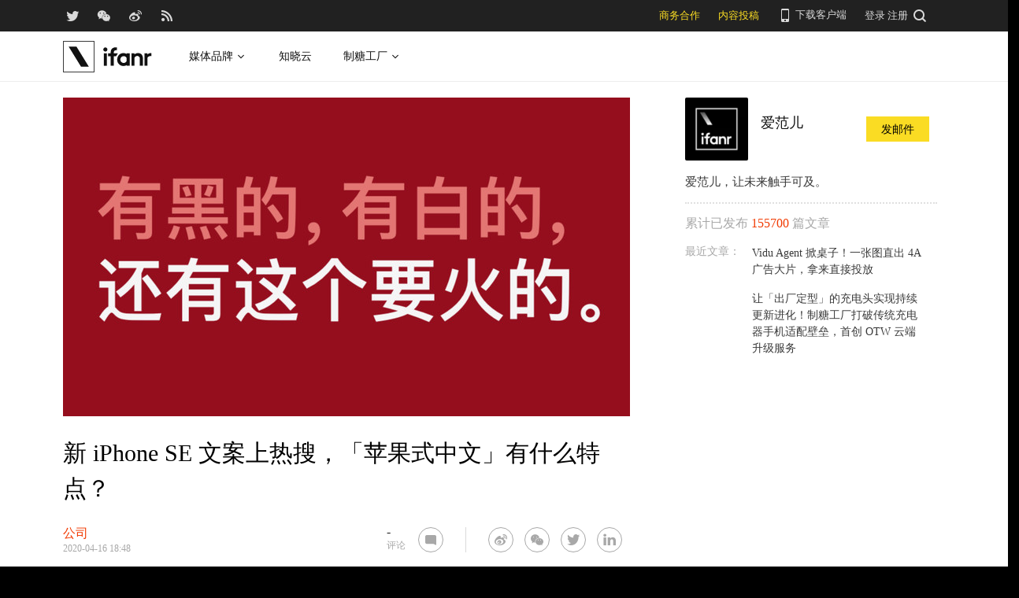

--- FILE ---
content_type: text/html; charset=UTF-8
request_url: https://www.ifanr.com/1328399
body_size: 16394
content:
<!DOCTYPE html>
<html lang="zh-CN">
<head>
  <meta charset="UTF-8">
  <meta property="og:site_name" content="爱范儿" />
<meta property="og:type" content="article" />
<meta property="og:url" content="https://www.ifanr.com/1328399" />
<meta property="og:title" content="新 iPhone SE 文案上热搜，「苹果式中文」有什么特点？" />
<meta property="og:image" content="https://s3.ifanr.com/wp-content/uploads/2020/04/1-13.jpg" />
<meta name="weibo: article:create_at" content="2020-04-16 18:48:31" />
<meta name="weibo: article:update_at" content="2020-04-20 11:21:49" />
  <meta name="MSSmartTagsPreventParsing" content="true" />
  <meta http-equiv="imagetoolbar" content="no" />
  <meta name="robots" content="all" />
  <meta name="viewport" content="width=device-width, initial-scale=1.0, user-scalable=yes"/>
  <title> 新 iPhone SE 文案上热搜，「苹果式中文」有什么特点？ | 爱范儿 </title>
  <link rel="shortcut icon" href="https://images.ifanr.cn/wp-content/themes/ifanr-5.0-pc/static/images/favicon.ico" />
  <link rel="dns-prefetch" href="//7tn0u2fl3q-dsn.algolia.net/">
  <link rel="dns-prefetch" href="//at.alicdn.com/">
  <link rel="dns-prefetch" href="//cdn.ifanr.cn/">
  <link rel="dns-prefetch" href="//images.ifanr.cn/">
  <link rel="dns-prefetch" href="//s3.ifanr.com/">
  <link rel="dns-prefetch" href="//sso.ifanr.com/">
  <meta name="theme-color" content="#000">
    <meta property="og:site_name" content="爱范儿" />
  <meta property="og:type" content="article" />
      <meta property="og:url" content="https://www.ifanr.com" />
      <script type="application/ld+json">
  {
    "@context": "http://schema.org",
    "@type": "Article",
    "headline":"这一次，不再翻车。",
    "mainEntityOfPage": {
      "@type": "WebPage",
      "@id": "https://www.ifanr.com/1328399"
    },
    "image": "https://s3.ifanr.com/wp-content/uploads/2020/04/1-13.jpg",
    "datePublished": "2020-04-16 18:48:31",
    "dateModified":"2020-04-20 11:21:49",
    "author": {
      "@type": "Person",
      "name":"爱范儿"
    },
     "publisher": {
      "@type": "Organization",
      "name": "ifanr",
      "logo": {
        "@type": "ImageObject",
        "url": "https://dl.ifanr.cn/ifanr/ifanr-logo.jpg"
      }
    },
    "description": "这一次，不再翻车。"
  }
  </script>

  
<!-- BEGIN Metadata added by Add-Meta-Tags WordPress plugin -->
<meta name="description" content="这一次，不再翻车。" />
<meta name="keywords" content="ifanr, 爱范儿, 公司, 苹果文案" />
<meta property="og:site_name" content="爱范儿" />
<meta property="og:type" content="article" />
<meta property="og:title" content="新 iPhone SE 文案上热搜，「苹果式中文」有什么特点？" />
<meta property="og:url" content="https://www.ifanr.com/1328399" />
<meta property="og:description" content="这一次，不再翻车。" />
<meta property="og:locale" content="zh_CN" />
<meta property="og:updated_time" content="2020-04-20T11:21:49+00:00" />
<meta property="og:image" content="https://s3.ifanr.com/wp-content/uploads/2020/04/1-13.jpg" />
<meta property="og:image:secure_url" content="https://s3.ifanr.com/wp-content/uploads/2020/04/1-13.jpg" />
<meta property="og:image:width" content="1200" />
<meta property="og:image:height" content="675" />
<meta property="og:image:type" content="image/jpeg" />
<meta property="article:published_time" content="2020-04-16T18:48:31+00:00" />
<meta property="article:modified_time" content="2020-04-20T11:21:49+00:00" />
<meta property="article:author" content="https://www.ifanr.com/author/ifanr" />
<meta property="article:publisher" content="https://www.ifanr.com/" />
<meta property="article:section" content="公司" />
<meta property="article:tag" content="ifanr" />
<meta property="article:tag" content="爱范儿" />
<meta property="article:tag" content="公司" />
<meta property="article:tag" content="苹果文案" />
<meta name="twitter:card" content="summary_large_image" />
<meta name="twitter:site" content="@ifanr" />
<meta name="twitter:title" content="新 iPhone SE 文案上热搜，「苹果式中文」有什么特点？" />
<meta name="twitter:description" content="这一次，不再翻车。" />
<meta name="twitter:image:src" content="https://s3.ifanr.com/wp-content/uploads/2020/04/1-13.jpg" />
<meta name="twitter:image:width" content="1200" />
<meta name="twitter:image:height" content="675" />
<!-- END Metadata added by Add-Meta-Tags WordPress plugin -->

<link rel='dns-prefetch' href='//images.ifanr.cn' />
<link rel='dns-prefetch' href='//s.w.org' />
<link rel='dns-prefetch' href='//s3.ifanr.com' />
<link rel='stylesheet' id='videojs-css'  href='https://images.ifanr.cn/wp-content/plugins/more-editor-style/editor-function-button-style.css?ver=4.9.9' type='text/css' media='all' />
<link rel='stylesheet' id='doge-style-css'  href='//images.ifanr.cn/wp-content/themes/ifanr-5.0-pc/static/dist/app-85e04f4bc4.min.css?ver=4.9.9' type='text/css' media='all' />
<link rel='stylesheet' id='widgetbuzz-css'  href='//images.ifanr.cn/wp-content/plugins/ifanr-widget-buzz/dist/build/buzz.auto_create_ts_1446046962.css?ver=4.9.9' type='text/css' media='all' />
<link rel='https://api.w.org/' href='https://www.ifanr.com/wp-json/' />
<link rel="EditURI" type="application/rsd+xml" title="RSD" href="https://www.ifanr.com/xmlrpc.php?rsd" />
<link rel="wlwmanifest" type="application/wlwmanifest+xml" href="https://images.ifanr.cn/wp-includes/wlwmanifest.xml" /> 
<link rel='prev' title='OPPO Ace 2 是如何练就赛事级手感的？' href='https://www.ifanr.com/1328278' />
<link rel='next' title='一加 8 Pro 评测：好屏幕是会看上瘾的' href='https://www.ifanr.com/1328190' />
<link rel="canonical" href="https://www.ifanr.com/1328399" />
<link rel="alternate" type="application/json+oembed" href="https://www.ifanr.com/wp-json/oembed/1.0/embed?url=https%3A%2F%2Fwww.ifanr.com%2F1328399" />
<link rel="alternate" type="text/xml+oembed" href="https://www.ifanr.com/wp-json/oembed/1.0/embed?url=https%3A%2F%2Fwww.ifanr.com%2F1328399&#038;format=xml" />
<script type="f620bfbc3e4415a3cf189f86-text/javascript">
/* Try to get out of frames! */
var isAppsoWebsite = /^https?:\/\/(www\.)?ifanr\.com\/app\/?/.test(document.location.href);
if (window.top != window.self && !isAppsoWebsite) {
  window.top.location = self.location.href;
}

var ga = ga || function() {(ga.q = ga.q || []).push(arguments)};

var STATIC_URL = "https://images.ifanr.cn/wp-content/themes/ifanr-5.0-pc/static/";
var POST_DEFAULT_THUMBNAIL_SMALL = "https://images.ifanr.cn/wp-content/themes/ifanr-5.0-pc/static/images/ifanr/article-default-thumbnail-small.jpg";
var POST_DEFAULT_THUMBNAIL_MIDDLE = "https://images.ifanr.cn/wp-content/themes/ifanr-5.0-pc/static/images/ifanr/article-default-thumbnail-middle.jpg";
var IMG_LARGE = "720",
    IMG_MEDIUM = "320",
    IMG_SMALL = "260",
    IMG_XSMALL = "100";
</script>
  

  <script type="f620bfbc3e4415a3cf189f86-text/javascript">
    USER = {};
    USER.SSO_URL_MYACCOUNT = 'https://sso.ifanr.com/myaccount/';
    USER.SSO_URL_LOGIN = 'https://sso.ifanr.com/embed/login/' + '?referer=' + location.origin;
    USER.SSO_URL_REGISTER = 'https://sso.ifanr.com/embed/login/#register' + '?referer=' + location.origin;
    USER.SSO_URL_LOGOUT = '';
    USER.SSO_USER_ACTIVITY = 'https://sso.ifanr.com/myactivity/';

    IFR = {};
    IFR.apiUrl = '/api/v3.0/';
    IFR.staticUrl = "https://images.ifanr.cn/wp-content/themes/ifanr-5.0-pc/static/"
    IFR.slideNum = 3;
    IFR.apiNonce = {
      appkey: 'lI5287M8UyxBI98U2YKq',
      timestamp: '1768811561',
      sign: '4ebc83d0d7b6ccfa74667d4a30b91918'
    };
    IFR.ssoHost = 'https://sso.ifanr.com/';

    IFR.COLLECTION_LOAD_MORE_URL = '';

      </script>

  

</head>

<body class="post-template-default single single-post postid-1328399 single-format-standard" data-component="TextClamp">
  <div class="page-body">

        <div id="progress-bar"><div class="white"></div><div class="red"></div></div>

    <div class="sidebar-drawer-menu-overlay js-drawer-menu-overlay--hide"
    data-component="DrawerMenuOverlay">
  <div class="sidebar-drawer-menu">
    <header class="sidebar-drawer-menu__title menu-wrap-seprator">分类</header>
    <div class="menu-wrap">
      <ul>
                <li class="menu-wrap__item menu-wrap-seprator"><a href="https://www.ifanr.com/category/aigc">AIGC</a></li>
                <li class="menu-wrap__item menu-wrap-seprator"><a href="https://www.ifanr.com/category/cartoon-saloon">Cartoon Saloon</a></li>
                <li class="menu-wrap__item menu-wrap-seprator"><a href="https://www.ifanr.com/category/ces2018">CES 2018</a></li>
                <li class="menu-wrap__item menu-wrap-seprator"><a href="https://www.ifanr.com/category/cesaisa">CES Asia</a></li>
                <li class="menu-wrap__item menu-wrap-seprator"><a href="https://www.ifanr.com/category/ces2019">CES2019</a></li>
                <li class="menu-wrap__item menu-wrap-seprator"><a href="https://www.ifanr.com/category/ifanq">ifanQ</a></li>
                <li class="menu-wrap__item menu-wrap-seprator"><a href="https://www.ifanr.com/category/top-rank">ifanRank</a></li>
                <li class="menu-wrap__item menu-wrap-seprator"><a href="https://www.ifanr.com/category/ifanrank">ifanrank</a></li>
                <li class="menu-wrap__item menu-wrap-seprator"><a href="https://www.ifanr.com/category/top-rank/ifanrank-top-rank">ifanRank</a></li>
                <li class="menu-wrap__item menu-wrap-seprator"><a href="https://www.ifanr.com/category/ifanrank-2018">ifanRank 2018</a></li>
                <li class="menu-wrap__item menu-wrap-seprator"><a href="https://www.ifanr.com/category/mindtalk">MindTalk</a></li>
                <li class="menu-wrap__item menu-wrap-seprator"><a href="https://www.ifanr.com/category/mwc-2018">MWC 2018</a></li>
                <li class="menu-wrap__item menu-wrap-seprator"><a href="https://www.ifanr.com/category/interviews">专访</a></li>
                <li class="menu-wrap__item menu-wrap-seprator"><a href="https://www.ifanr.com/category/product">产品</a></li>
                <li class="menu-wrap__item menu-wrap-seprator"><a href="https://www.ifanr.com/category/people">人物</a></li>
                <li class="menu-wrap__item menu-wrap-seprator"><a href="https://www.ifanr.com/category/business">公司</a></li>
                <li class="menu-wrap__item menu-wrap-seprator"><a href="https://www.ifanr.com/category/candysign">制糖工厂</a></li>
                <li class="menu-wrap__item menu-wrap-seprator"><a href="https://www.ifanr.com/category/%e5%95%86%e4%b8%9a">商业</a></li>
                <li class="menu-wrap__item menu-wrap-seprator"><a href="https://www.ifanr.com/category/%e5%9b%be%e8%ae%b0">图记</a></li>
                <li class="menu-wrap__item menu-wrap-seprator"><a href="https://www.ifanr.com/category/%e5%a5%bd%e8%8e%b1%e5%9d%9e">好莱坞</a></li>
                <li class="menu-wrap__item menu-wrap-seprator"><a href="https://www.ifanr.com/category/%e5%b0%8f%e7%a8%8b%e5%ba%8f">小程序</a></li>
                <li class="menu-wrap__item menu-wrap-seprator"><a href="https://www.ifanr.com/category/%e5%b9%bf%e5%91%8a">广告</a></li>
                <li class="menu-wrap__item menu-wrap-seprator"><a href="https://www.ifanr.com/category/%e6%96%87%e5%a8%b1">文娱</a></li>
                <li class="menu-wrap__item menu-wrap-seprator"><a href="https://www.ifanr.com/category/innovation">新创</a></li>
                <li class="menu-wrap__item menu-wrap-seprator"><a href="https://www.ifanr.com/category/%e6%96%b0%e6%b6%88%e8%b4%b9">新消费</a></li>
                <li class="menu-wrap__item menu-wrap-seprator"><a href="https://www.ifanr.com/category/ifanrnews">早报</a></li>
                <li class="menu-wrap__item menu-wrap-seprator"><a href="https://www.ifanr.com/category/evaluation">模范评测</a></li>
                <li class="menu-wrap__item menu-wrap-seprator"><a href="https://www.ifanr.com/category/%e6%b1%bd%e8%bd%a6">汽车</a></li>
                <li class="menu-wrap__item menu-wrap-seprator"><a href="https://www.ifanr.com/category/game-special">游戏</a></li>
                <li class="menu-wrap__item menu-wrap-seprator"><a href="https://www.ifanr.com/category/ifanr">爱范儿</a></li>
                <li class="menu-wrap__item menu-wrap-seprator"><a href="https://www.ifanr.com/category/special">特稿</a></li>
                <li class="menu-wrap__item menu-wrap-seprator"><a href="https://www.ifanr.com/category/life">生活</a></li>
                <li class="menu-wrap__item menu-wrap-seprator"><a href="https://www.ifanr.com/category/%e7%a1%ac%e4%bb%b6">硬件</a></li>
                <li class="menu-wrap__item menu-wrap-seprator"><a href="https://www.ifanr.com/category/tangzhi">糖纸</a></li>
                <li class="menu-wrap__item menu-wrap-seprator"><a href="https://www.ifanr.com/category/tangzhi-evaluation">糖纸众测</a></li>
                <li class="menu-wrap__item menu-wrap-seprator"><a href="https://www.ifanr.com/category/%e8%8c%83%e8%af%84">范评</a></li>
                <li class="menu-wrap__item menu-wrap-seprator"><a href="https://www.ifanr.com/category/intelligentcar">董车会</a></li>
                <li class="menu-wrap__item menu-wrap-seprator"><a href="https://www.ifanr.com/video">视频</a></li>
                <li class="menu-wrap__item menu-wrap-seprator"><a href="https://www.ifanr.com/category/%e8%ae%be%e8%ae%a1">设计</a></li>
                <li class="menu-wrap__item menu-wrap-seprator"><a href="https://www.ifanr.com/category/review">评测</a></li>
                <li class="menu-wrap__item menu-wrap-seprator"><a href="https://www.ifanr.com/category/%e8%bd%af%e4%bb%b6">软件</a></li>
                <li class="menu-wrap__item menu-wrap-seprator"><a href="https://www.ifanr.com/category/future">近未来</a></li>
              </ul>
            <div class="special-section">
              </div>
    </div>
  </div>
</div>
          <header class="c-global-header" data-component="Navbar" role="navigation" aria-label="网站导航">
      <div class="c-header-sns" data-component="UserPanel">
  <div class="c-header-sns__wrapper">
    <div class="c-header-sns__icons">
      <a class="ifanrx ifanrx-twitter1"
         href="https://x.com/ifanr"
         aria-label="爱范儿官方 Twitter"
         ga-bind="click" ga-action="Clicktwitter" ga-category="ArticlePage_Topbar" ga-label="TwitterButton"></a>
      <a class="ifanrx ifanrx-wechat1"
         href="https://www.ifanr.com/weixin"
         aria-label="爱范儿官方微信"
         ga-bind="click" ga-action="ClickWeChat" ga-category="ArticlePage_Topbar" ga-label="WeChatButton"></a>
      <a class="ifanrx ifanrx-weibo1"
         href="http://weibo.com/ifanr"
         aria-label="爱范儿官方微博"
         ga-bind="click" ga-action="ClickWeibo" ga-category="ArticlePage_Topbar" ga-label="WeiboButton"></a>
      <a class="ifanrx ifanrx-rss1"
         href="https://www.ifanr.com/feed"
         aria-label="爱范儿 RSS"
         ga-bind="click" ga-action="ClicktRss" ga-category="ArticlePage_Topbar" ga-label="RssButton"></a>
    </div>
    <div class="c-header-sns__about">
      <a class="c-header-navbar__cooperation" href="https://www.ifanr.com/adinfo" ga-category="ArticlePage_Topbar"
         ga-bind="click" ga-category="Bar" ga-action="Cooperation">商务合作</a>
      <a class="c-header-navbar__report" href="https://www.ifanr.com/about/contribute/" ga-category="ArticlePage_Topbar"
         ga-bind="click" ga-category="Bar" ga-action="Report">内容投稿</a>
      <div class="c-header-sns__about--hover" href="javascript:;">
        <a href="/ifanr-app-download/" target="_blank" ga-category="ArticlePage_Topbar" ga-bind="click">
          <i class="ifanrx ifanrx-phone icon-phone"></i>
          下载客户端
        </a>
        <div class="c-download-client o-navbar-tooltip" ga-bind="hover" ga-action="" ga-category="ArticlePage_Topbar">
          <img src="https://images.ifanr.cn/wp-content/themes/ifanr-5.0-pc/static/images/ifanr-app.png" alt="下载客户端">
          <div class="o-navbar-tooltip__spliter"></div>
          <img src="https://images.ifanr.cn/wp-content/themes/ifanr-5.0-pc/static/images/ifanr/ifanr-nav-logo.svg" alt="爱范儿 logo">
        </div>
      </div>
      <ul class="c-global-navbar__user c-user-bar" data-component="SSOUser">
        <li class="js-navbar-user-unauthenticated c-user-bar__unauthenticated">
          <div class="c-global-navbar-login js-button-login" ga-bind="click" ga-category="Login" ga-action="ClickLogin"
             ga-label="LoginButton" role="link" aria-label="登录">登录</div>
        </li>
        <li class="js-navbar-user-unauthenticated c-user-bar__unauthenticated">
          <div class="c-global-navbar-login js-button-register" ga-bind="click" ga-category="ArticlePage_Topbar"
             ga-action="ToSign-up" ga-label="Sign-upButton" role="link" aria-label="注册">注册</div>
        </li>
        <li class="js-navbar-user-authenticated c-user-bar__authenticated is-hidden">
          <img class="js-user-avatar c-user-bar__avatar" src="" ga-bind="click" ga-category="ArticlePage_Topbar"
               ga-action="Profile" ga-label="enter">
        </li>
        <div class="user-panel hidden">
  <div class="user-card">
    <div class="user-info">
      <img class="user-info__avatar" src="#" alt="" ga-bind="click" ga-category="Head" ga-action="Profile" ga-label="avator">
      <div class="user-info__nickname-email">
        <span class="user-info__nickname"></span>
        <span class="user-info__email"></span>
      </div>
      <a href="https://sso.ifanr.com/myaccount/" target="_blank" class="cover-block">
      
      </a>
    </div>
    <ul class="user-nav">
      <li><a href="https://sso.ifanr.com/myactivity/" ga-bind="click" ga-category="Head" ga-action="Profile" ga-label="myrecent" target="_blank">我的动态</a></li>
      <li><a href="https://sso.ifanr.com/mymessage/" ga-bind="click" ga-category="Head" ga-action="Profile" ga-label="notice" target="_blank">消息中心<span class="notification-count"></span></a></li>
      <li><a href="https://sso.ifanr.com/mycollection/" ga-bind="click" ga-category="Head" ga-action="Profile" ga-label="mycollection" target="_blank">我的收藏</a></li>
      <li><a href="https://sso.ifanr.com/myaccount/" ga-bind="click" ga-category="Head" ga-action="Profile" ga-label="mysetting" target="_blank">账户设置</a></li>
    </ul>
    <a href="https://sso.ifanr.com/logout/" class="user-card__logout-link" ga-bind="click" ga-category="Head" ga-action="Profile" ga-label="logout">退出登录</a>
  </div>
</div>      </ul>
      <div class="c-header-navbar__search">
        <a href="javascript:;" aria-label="搜索">
          <i class="js-navbar-search-btn ifanrx ifanrx-search" ga-bind="click" ga-category="ArticlePage_Topbar"
             ga-action="search" ga-label="searchbutton"></i>
        </a>
      </div>
    </div>
  </div>
</div>

  
      <div class="c-header-navbar c-header-navbar__white" data-component="Navbar">
  <div class="c-header-navbar__content" role="navigation" aria-label="网站导航">
    <div class="c-header-navbar－content__left">
      <a href="https://www.ifanr.com/" ga-bind="click" ga-category="ArticlePage_Header" ga-action="Clickifanr" ga-label="ifanr Button" aria-label="返回首页">
        <img class="c-header-navbar__logo" src="https://images.ifanr.cn/wp-content/themes/ifanr-5.0-pc/static/images/ifanr/ifanr-white-logo.svg" alt="爱范儿 LOGO">
      </a>
      <ul class="c-header-navigation">
        <li class="c-header-navigation__item" style="cursor: default">
          媒体品牌
          <img class="c-header-navigation__item-arrow" src="https://images.ifanr.cn/wp-content/themes/ifanr-5.0-pc/static/images/navbar-arrow-dark.svg" />
          <div class="c-header-navigation__item-panel-box" style="width: 1120px; left: -160px">
            <div class="c-header-navigation__item-panel">
              <div class="c-qrcode-box">
                <img class="c-qrcode-box__img" src="https://images.ifanr.cn/wp-content/themes/ifanr-5.0-pc/static/images/qrcode/ifanr.png" />
                <div class="c-qrcode-box__brand">爱范儿</div>
                <div class="c-qrcode-box__description">关注明日产品的数字潮牌</div>
              </div>
              <div class="c-qrcode-box">
                <img class="c-qrcode-box__img" src="https://images.ifanr.cn/wp-content/themes/ifanr-5.0-pc/static/images/qrcode/appso.png" />
                <div class="c-qrcode-box__brand">APPSO</div>
                <div class="c-qrcode-box__description">先进工具，先知先行，AIGC 的灵感指南</div>
              </div>
              <div class="c-qrcode-box">
                <img class="c-qrcode-box__img" src="https://images.ifanr.cn/wp-content/themes/ifanr-5.0-pc/static/images/qrcode/dongchehui.png" />
                <div class="c-qrcode-box__brand">董车会</div>
                <div class="c-qrcode-box__description">造车新时代，明日出行家</div>
              </div>
              <div class="c-qrcode-box">
                <img class="c-qrcode-box__img" src="https://images.ifanr.cn/wp-content/themes/ifanr-5.0-pc/static/images/qrcode/coolbuy.png" />
                <div class="c-qrcode-box__brand">玩物志</div>
                <div class="c-qrcode-box__description">探索城市新生活方式，做你的明日生活指南</div>
              </div>
            </div>
          </div>
        </li>
        <li class="c-header-navigation__item">
          <a href="https://cloud.minapp.com/?utm_source=ifanr&utm_medium=navigation" target="_blank" ga-bind="click" ga-category="MainPage_Header" ga-action="ClickCloudminapp" ga-label="CloudMinapp Button">知晓云</a>
        </li>
        <li class="c-header-navigation__item" style="cursor: default">
          制糖工厂
          <img class="c-header-navigation__item-arrow" src="https://images.ifanr.cn/wp-content/themes/ifanr-5.0-pc/static/images/navbar-arrow-dark.svg" />
          <div class="c-header-navigation__item-panel-box" style="width: 374px; left: -20px">
            <div class="c-header-navigation__item-panel" style="bottom: 45px">
              <div class="c-candysign-box">
                <div>
                  <img class="c-candysign-box__logo" src="https://images.ifanr.cn/wp-content/themes/ifanr-5.0-pc/static/images/navbar-candysign-logo.svg" />
                  <span>扫描小程序码，了解更多</span>
                  <img class="c-candysign-box__arrow" src="https://images.ifanr.cn/wp-content/themes/ifanr-5.0-pc/static/images/navbar-candysign-arrow.svg" />
                </div>
                <img class="c-candysign-box__qrcode" src="https://images.ifanr.cn/wp-content/themes/ifanr-5.0-pc/static/images/qrcode/candysign.png" />
              </div>
            </div>
          </div>
        </li>
      </ul>
    </div>
  </div>
</div>
  
  <div class="c-content-search c-content-search_modal" data-component="Search" role="search" aria-label="搜索">
  <div class="c-content-search__input">
    <i class="c-content-search__close ifanrx ifanrx-guanbi-sousuolan js-search-close-btn"></i>
    <input class="js-modal-search-input" type="input" name="" placeholder="请输入关键字" data-query="">
    <i class="c-content-search__search ifanrx ifanrx-sousuo-sousuolan js-modal-search-btn" href=""></i>
  </div>
  <div class="clearfix c-content-search__empty-box is-hidden js-search-empty">
    <div class="c-content-hot__search">
      <div class="c-content-hot__label">热门搜索</div>
        <ul class="c-header-search__hot-word">
        </ul>
    </div>
      </div>
  <div class="c-content-search__result js-search-result is-hidden" role="list" aria-label="搜索结果">
      <p class="c-content-search-result__title">为您查询到 <span class="js-search-result-count"></span> 篇文章</p>
      <ul class="js-search-result-list"></ul>
      <button class="c-search-load-more js-search-load-more">加载更多</button>
  </div>
  <div class="c-content-search__loading js-search-loading"></div>
</div></header>    
      <div class="o-single-wrapper ">
    <div class="o-single" data-category="公司">
      <div class="o-single-content" id="article-content-wrapper">
        <div class="o-single-content__body o-single-content__body--main">
                    <div id="article-header" class="o-single-content__header">
            <img src="https://s3.ifanr.com/wp-content/uploads/2020/04/1-13.jpg!720" alt="" width="100%">
          </div>
                    <div class="o-single-content__body c-single-normal__header" id="content-meta-header">
            <div class="o-single-normal-content">
              <h1 class="c-single-normal__title">新 iPhone SE 文案上热搜，「苹果式中文」有什么特点？</h1>
            </div>
          </div>
          <div class="o-single-content__body__content">
              <div id="ArticleContentMeta" data-component="ArticleContentMeta">
  <div class="c-meta-share__left">
    <div class="c-article-header-meta" role="group" aria-label="文章信息">
      <a class="text-link" href="https://www.ifanr.com/category/business" ga-bind="click" ga-action="ClickCategory" ga-category="ArticlePage_Category" ga-label="ArticlePage_CategoryButton" target="_blank" aria-label="文章分类">
        <p class="c-article-header-meta__category">公司</p>
      </a>
      <p class="c-article-header-meta__time"
         data-timestamp="1587034111" aria-label="发布时间">2020-04-16 18:48</p>
    </div>
  </div>
  <div class="c-meta-share__right">
    <aside>
      <div class="c-article-count" data-post-id="1328399"><p class="js-placeholder-comments-counter"> - </p> 评论</div>
      <div
          class="c-social-bar c-social-bar--horizontal c-social-bar--circle c-social-bar--sqaured c-single-video-share-bar__medias"
          data-component="SocialBar"
          data-post-id="1328399">
        <button class="c-social-bar__icon c-social-bar__icon--comment js-goto-comments" aria-label="查看评论"></button>

        <div class="social-bar--horizontal_divider"></div>

        <a class="c-social-bar__icon c-social-bar__icon--weibo" ga-bind="click" ga-category="SharePage_Top" ga-action="ClickShareLinkButton" ga-label="T_WeiboButton"
           href="http://v.t.sina.com.cn/share/share.php?url=https://www.ifanr.com/1328399&title=新 iPhone SE 文案上热搜，「苹果式中文」有什么特点？" target="_blank" rel="nofollow noopener noreferrer" aria-label="分享到微博"></a>
        <div class="c-social-bar__icon c-social-bar__icon--wechat" ga-bind="hover" ga-category="SharePage_Top" ga-action="ClickShareLinkButton" ga-label="T_WechatButton">
          <div class="c-social-bar__icon--wechat__qrcode c-popup-qrcode">
            <div class="c-popup-qrcode__title">分享到微信</div>
            <div class="js-qrcode" data-qrcode-class="c-popup-qrcode__image"></div>
            <div class="c-popup-qrcode__hint">使用微信扫码将网页分享到微信</div>
          </div>
        </div>
        <a class="c-social-bar__icon c-social-bar__icon--twitter" ga-bind="click" ga-category="SharePage_Top" ga-action="ClickShareLinkButton" ga-label="T_TwitterButton"
           href="https://twitter.com/intent/tweet?button_hashtag=ifanr&text=新 iPhone SE 文案上热搜，「苹果式中文」有什么特点？&url=https://www.ifanr.com/1328399"
           target="_blank" rel="nofollow noopener noreferrer" aria-label="分享到 Twitter"></a>
        <a class="c-social-bar__icon c-social-bar__icon--linkedin" ga-bind="click" ga-category="SharePage_Top" ga-action="ClickShareLinkButton" ga-label="T_LinkedinButton"
           href="https://www.linkedin.com/shareArticle?title=新 iPhone SE 文案上热搜，「苹果式中文」有什么特点？&url=https://www.ifanr.com/1328399&summary=&source=ifanr"
           target="_blank" rel="nofollow noopener noreferrer" aria-label="分享到 LinkedIn"></a>
      </div>
    </aside>
  </div>
</div>
          </div>
            
<article class="o-single-content__body__content c-article-content s-single-article js-article">
  
<div class="editor-head-quote">
<p><a href="https://mp.weixin.qq.com/s/3kUumcOlmhUUXjm9r-qGyw">本文</a>来自微信公众号「做書」（ID：zuoshu2013），作者恶童，原标题《「苹果式中文」变 low 了吗？》，爱范儿经授权发布。</p>
</div>
<p>昨晚，万众期待的二代iPhone SE终于如期而至，除了3299的「低价」、官网惊现《我和我的祖国》的「求生欲」以外，最受热议的当属接地气的产品文案，#新iPhoneSE文案# 甚至登上了微博热搜。</p>
<p>不再是「让妈妈开心，开了又开」这样自说自话的「苹果式中文」，而是「咱们这颗芯，与iPhone 11 Pro大哥平起平坐」这样如话家常的亲民口语。</p>
<p><img src="https://media.ifanrusercontent.com/user_files/wpdata/images/71/fc/71fcb3645b65f225a9b7917620830b864fd4d9cf-226a4b5adf1381dcf7bf5e96524dcdc2f93008b9.png" /></p>
<p>针对这样的前后落差，有人调侃「难道3299就不配动用苹果的百万文案吗？」，还有人形象地把这条文案形容为「就像北方大学男生宿舍里爱讲笑话的男同学一样。」</p>
<p>实际上，苹果在文案中放下身段，紧追网络流行语，比国产厂商更加毫无顾忌地使用「你懂的」、「自己体会一下」、「确认过眼神」已经非止一次了。</p>
<p>在「大快所有人心的大好事」这样的「苹果式中文」之外，把流行语大大方方搬到官网上，用跟用户谈心的方式展示产品卖点，已经成了苹果文案的另一大特色。</p>
<p>相比之下，虽然在微博上已经和网民打成一片，发布会上鬼畜段子满天飞，但国产厂商在官网上还是不能放下技术专家的架子，完全放飞自我。</p>
<p>「苹果式中文」之所以会成为众人争相调侃、模仿的对象，之所以会有这样「不好好说人话」的糟糕文案，很大程度上是戴着「翻译体」镣铐跳舞的结果。</p>
<p>如何巧妙地把英文的双关、押韵、口吻「转换」成中文，对于汉语功底是个极大的挑战。</p>
<p><img src="https://media.ifanrusercontent.com/user_files/wpdata/images/6b/6a/6b6aa573193ed4a2922207350addee4f4b67b669-5e04736a38619fa47f7548cde385ae3d2eada5ad.jpg" /></p>
<p>在一次次的翻车之后，苹果不再强扭中文以迁就英文，有了更多本地化的表达。</p>
<p>以「咱们这颗芯，与iPhone 11 Pro大哥平起平坐」为例，它并不是对「iPhone 11 Pro called.It wants its chip back.」的忠实还原。因为，如果直译为「iPhone 11 Pro来电，想要回它的芯片」，则过于拟人化而不够直白明确，且并无英文短小精悍、俏皮幽默的风韵。</p>
<p>当然，也有部分骨灰级果粉认为一味迁就流行语的苹果变「low」了，基于对苹果品味的期待，他们认为中文文案理应有更高的格调，应该引领而非迎合。</p>
<p>这其中以Apple4us 作者李如一为代表，他甚至表示：苹果的中文别扭不是苹果的问题，是全体中国人的问题。语言属于人民，但如果人民每天「洗地」「背锅」乐此不疲，正式场合的公共语文又和优美端正绝缘，我们就没有立场怨 alien 写不出好中文。</p>
<p>其实，这一次除了「咱们与大哥平起平坐」这样接地气的文案外，「称心称手 超值入手」、「要光有光 要影有影」等文案依然是熟悉的「苹果味儿」。</p>
<p>为什么苹果的文案会在「过于接地气」和「不说人话」两端摇摆，而很难找到一个槽点更少的中间状态？这不仅是苹果、微软等跨国企业，也是大部分试图与用户沟通的公司的困境。</p>
<p>想一下那些大气空洞的地产广告，以及「加量不加价，只要998」这样的地摊式吆喝，就知道李佳琦能自创一套直播话术有多么难得。</p>
<p>近代以来，翻译文学曾为现代中文注入了许多新鲜血液，李健吾、傅雷、王道乾等翻译大家的文字，扩展了中文的表达弹性与可能性。</p>
<p>「苹果式中文」尽管槽点满满，但通过打破常规字词组合，对于重复、双关、顶真等修辞手法的「偏执狂」式实验，以及「把笠翁对韵玩坏的决心」，成功地创造了一种陌生感十足的语言风格，用以彰显品牌气质。</p>
<p>正如一位网友所说——苹果想传达的是：随意编排中文词语何止是没问题的，简直就是没问题的。</p>
<p><img src="https://media.ifanrusercontent.com/user_files/wpdata/images/2f/17/2f174533328da7c1330bf8af407d39527503deda-d691c352e32484cdd3079e28b344cdf8a5ffe40f.png" /></p>
<p>这样的文字实验翻车的可能性很高，「比大更大」、「大好消息」等神文案让人「真的笑，笑出声」。但也有类似「崭崭新」、「自我超越，再而三」这样让人眼前一亮的独创表达。</p>
<p>当然，苹果文案的「神翻车」究竟是本地化的失败，还是如一些果粉所说「以苹果文案人的专业水准，绝不是一时兴起，一定是细思后做出的风格选择」就不得而知了。</p>
<p>不过，作为文案来说，「苹果式中文」足够有辨识度和传播力，甚至还有很强的传染性，以至于成为部分国产厂商有意无意模仿的「标杆」。</p>
<p><img src="https://media.ifanrusercontent.com/user_files/wpdata/images/5c/84/5c84172267f20b917e5b0638ffe1b9e2297359a6-2aecb94c9161509eef0d579503abb5aa7c5753e3.png" /></p>
<p>比如OPPO的「夜色 照样出色」与华为的「拍暗 拍案叫绝」异曲同工，都深得苹果精髓。vivo的「全面大屏 大不一样」、「智慧美颜 懂美更懂你」也感觉似曾相识。</p>
<p>虽然这些厂商或许无意效仿苹果，但「内味儿」却已经被深深打上了苹果的标签。</p>
<p>在已经泛滥成灾的网络热词之外，这样努力在开拓中文的表达可能，用古典手法形容现代科技的尝试值得鼓励，虽然容易沦为油滑浮夸的文字游戏，虽然时常令人感到「违和」，但至少是对「语言快餐化」的一种抗衡。</p>

  </article>
<div id="article-content" class="o-single-content__body__content c-article-meta">
    <div id='tangzhi-card'></div>
    <div class="c-article-tags">
                    <a ga-bind="click" ga-action="ToLabelpage" ga-category="ArticlePage_Label" ga-label="LabelButton" href="https://www.ifanr.com/tags/%e8%8b%b9%e6%9e%9c%e6%96%87%e6%a1%88" class="c-article-tags__item">苹果文案</a>
            </div>
</div>          <div class="o-single-content__body__content">
              <div class="c-article-likes" data-component="ArticleLikes" data-post-id="1328399">
  <div class="c-article-share__button" ga-bind="hover" ga-action="HoverShareCard" ga-category="ArticlePage_Share" ga-label="ShareButton">
    <span class="c-article-share__button_word">分享</span>
    <i class="ifanrx ifanrx-dropdown"></i>
    <div class="c-article-share__card">
      <div class="c-article-share__card__left">
        <aside>
          <div class="c-social-bar c-social-bar--vertical c-social-bar--colored c-social-bar--sqaured"
               data-component="SocialBar"
               data-post-id="1328399">
            <a class="c-social-bar__icon c-social-bar__icon--weibo" target="_blank" ga-bind="click" ga-category="SharePage_Footer" ga-action="ClickShareLinkButton" ga-label="F_WeiboButton"
              href="http://v.t.sina.com.cn/share/share.php?url=https://www.ifanr.com/1328399&title=新 iPhone SE 文案上热搜，「苹果式中文」有什么特点？"
              aria-label="分享到微博">
              <span class="c-social-bar__icon_hint">分享到微博</span></a>
            <a class="c-social-bar__icon c-social-bar__icon--twitter" ga-bind="click" ga-category="SharePage_Footer" ga-action="ClickShareLinkButton" ga-label="F_TwitterButton"
              href="https://twitter.com/intent/tweet?button_hashtag=ifanr&text=新 iPhone SE 文案上热搜，「苹果式中文」有什么特点？&url=https://www.ifanr.com/1328399"
              aria-label="分享到 Twitter">
              <span class="c-social-bar__icon_hint">分享到Twitter</span></a>
            <a class="c-social-bar__icon c-social-bar__icon--linkedin" ga-bind="click" ga-category="SharePage_Footer" ga-action="ClickShareLinkButton" ga-label="F_LinkedinButton"
              href="https://www.linkedin.com/shareArticle?title=新 iPhone SE 文案上热搜，「苹果式中文」有什么特点？&url=https://www.ifanr.com/1328399&summary=&source=ifanr"
              aria-label="分享到 LinkedIn">
              <span class="c-social-bar__icon_hint">分享到LinkedIn</span></a>
          </div>
        </aside>
      </div>
      <div class="c-article-share__card__right">
        <div class="js-qrcode" data-qrcode-class="c-article-share-qrcode"></div>
        <div class="c-article-share-qrcode__hint">扫一扫分享到微信</div>
      </div>
    </div>
  </div>
  </div>
          </div>
            <div class="o-single-content__body__content">
  <div class="c-jiong c-jiong--block c-jiong-report">
  </div>
</div>
            <div class="o-single-content__body__content c-jiong-bottom">
    </div>          <div class="o-single-content__body__content">
              <div id="article-comments"
     class="c-article-comments "
     data-component="ArticleCommentsComponent"
     data-post-id="1328399">

    <div class="c-article-comments-item is-unauthenticated js-article-comments-post-field">
    <div class="c-article-comments-item__info">
      <form class="c-article-comments-form is-unauthenticated js-article-comments-post-form">
        <div class="c-article-comments-form__headline">
          <div class="c-article-comments-form__head">
            <nav class="c-article-comments__nav">
              <div class="c-card-category c-article-comments__headline js-placeholder-comments-text">全部评论 (<span class="js-placeholder-comments-counter">-</span>)</div>
              <span class="c-comment-label">
                <button class="is-active js-comments-sorting" data-comment-sort="rate">最热</button>
                <button class="js-comments-sorting" data-comment-sort="time">最新</button>
              </span>
            </nav>
          </div>
        </div>
        <div class="c-article-comments-form__textarea">
          <input  class="c-article-comments-form__input c-article-comments-form__user"
                  type="email"
                  name="author_email"
                  placeholder="你的邮箱*"
                  required
                  style="display: none;">
          <input  class="c-article-comments-form__input c-article-comments-form__user"
                  type="text"
                  name="author_name"
                  placeholder="你的昵称*"
                  required
                  style="display: none;">
          <div class='c-article-comments-form__input--textarea--box js-publish-comment-box'>
            <img  class="c-article-comments-form-left__avatar js-user-avatar"
              src="https://images.ifanr.cn/wp-content/themes/ifanr-5.0-pc/static/images/default-avatar.jpg"
              alt="">
            <textarea class="c-article-comments-form__input c-article-comments-form__input--textarea"
              name="content"
              placeholder=""
              disabled="true"
              aria-label="你的评论"></textarea>
            <div class="c-article-comments-form__placeholder"><a>登录</a>，参与讨论前请先登录</div>
          </div>
        </div>
        <div class="c-article-comments-form__bottom-wrap">
          <label class="c-article-comments-form__notifier" for="comment-email-notifier">
            <input type="checkbox" id="comment-email-notifier">收到回复邮件通知我</label>
          <button type="button" class="c-article-comments-form__submit js-submit-comment">发表评论</button>
          <div class="c-article-comments-form__toast js-submit-toast"><p>评论在审核通过后将对所有人可见</p></div>
        </div>

        <input type="hidden" name="post_id" value="1328399">
        <input type="hidden" name="author_source" value="web" />
        <input type="hidden" name="comment_mail_notify" value="0" />
        <input type="hidden" name="comment_weixin_notify" value="0" />
      </form>
    </div>
  </div>
    <div class="c-article-comments__hint js-comments-hint"> 正在加载中 </div>

  <div class="c-article-comments__body is-hidden js-comments-body">

    <ul class="c-article-comments__list js-comments-list">
          </ul>

    <div class="c-article-comments-item__load-more">

      <button class="c-article-comments__view-all js-comments-show-more">查看更多评论</button>
    </div>
  </div>
</div>
          </div>
          <div class=" o-single-content__body__content">
              <div class="footer-rec-posts" id="footerRecPosts" data-component="FooterRecPosts" data-post-id="1328399" role="banner" aria-label="推荐文章">
    <div class="inner-box" id="footer-articles-collection">
        <h3 class="footer-articles-title">推荐文章</h3>
            </div>
</div>          </div>
        </div>
      </div>
      <div class="o-single-aside">
        <div class="o-single-aside__body" data-start-at="#article-header" data-stop-at="#footer" data-sibling="#single-content-wrapper">
            <div class="o-widget c-card-author" role="complementary" aria-label="作者信息">
  <!--<h5 class="c-card-category">作者</h5>-->
  <div class="c-card c-card-author__info">
    <a ga-bind="click" ga-action="ClickToAuthor" ga-category="ArticlePage_sidebar" ga-label="AuthorButton" class="c-card-author__info__avatar" href="https://www.ifanr.com/author/ifanr" target="_blank" aria-label="作者主页"><div class="avatar" style="background-image: url(https://s3.ifanr.com/wp-content/uploads/2018/06/ifanr-logo.png!100)"></div></a>
    <div class="c-card-author__info__contacts">
      <a ga-bind="click" ga-action="ClicktAuthorE-mail" ga-category="ArticlePage_sidebar" ga-label="AuthorE-mailButton" class="c-card-author__contact" href="/cdn-cgi/l/email-protection#1f7e7b7276715f76797e716d317c7072" target="_blank">发邮件</a>
    </div>
    <a ga-bind="click" ga-action="ClickToAuthor" ga-category="ArticlePage_sidebar" ga-label="AuthorButton" class="c-card-author__wrapper" href="https://www.ifanr.com/author/ifanr" target="_blank">
      <p class="c-card-author__name">爱范儿</p>
            </a>
  </div>

  <div class="c-card c-card-author__intro">
    <p>爱范儿，让未来触手可及。</p>
  </div>
  <div class="c-card c-card-author__recent">
    <p class="c-card-author__total">累计已发布 <span class="c-card-author__number">155700</span> 篇文章 </p>
    <div class="c-card">
      <span class="c-card-author__recent__article_title ">最近文章：</span>
      <div class="c-card-author__recent__article">
                      <a ga-bind="click" ga-action="ReadAuthorRecentArticle" ga-category="ArticlePage_sidebar" ga-label="AuthorRecentArticle" href="https://www.ifanr.com/1648948" target="_blank">Vidu Agent 掀桌子！一张图直出 4A 广告大片，拿来直接投放</a>
                      <a ga-bind="click" ga-action="ReadAuthorRecentArticle" ga-category="ArticlePage_sidebar" ga-label="AuthorRecentArticle" href="https://www.ifanr.com/1641617" target="_blank">让「出厂定型」的充电头实现持续更新进化！制糖工厂打破传统充电器手机适配壁垒，首创 OTW 云端升级服务</a>
                </div>
    </div>

  </div>
</div>
<section class="column-widget js-current-column-widget" data-component="CurrentColumnWidget" data-post-id="1328399">
  <div class="widget-header">
    <h3><span>本篇来自栏目</span></h3>
  </div>
  <div class="js-column-inject-point">
      </div>
    <a ga-bind="click" ga-category="ArticlePage_sidebar" ga-action="ClickColumn" ga-label="SubscribeButton" class="column-widget-items__item u-block" href="https://www.ifanr.com/ifanr-app-download/" target="_blank">
    <div class="unlock-subscription" >解锁订阅模式，获得更多专属优质内容</div>
  </a>
</section>
        </div>
      </div>
    </div>
  </div>
    <div id="prevNextPostCard" role="navigation" aria-label="文章导航">
    <div ga-bind="click" ga-action="click" ga-category="Domain" ga-label="NextArticle" class="inner-box" style="background-image:url('https://s3.ifanr.com/wp-content/uploads/2020/04/DSC9527.jpg!320')" role="link" aria-label="下一篇：一加 8 Pro 评测：好屏幕是会看上瘾的">
    <a href="https://www.ifanr.com/1328190">
      <p><span class="prev-next-post-btn">下一篇</span><span class="ifr-relative-time">2020-04-16 20:03</span></p>
      <h3>一加 8 Pro 评测：好屏幕是会看上瘾的</h3>
    </a>
  </div>
      <div ga-bind="click" ga-action="click" ga-category="Domain" ga-label="FrontArticle" class="inner-box" style="background-image:url('https://s3.ifanr.com/wp-content/uploads/2020/04/DSC09125.jpg!320')" role="link" aria-label="上一篇：OPPO Ace 2 是如何练就赛事级手感的？">
    <a href="https://www.ifanr.com/1328278">
      <p><span class="prev-next-post-btn">上一篇</span><span class="ifr-relative-time">2020-04-16 18:30</span></p>
      <h3>OPPO Ace 2 是如何练就赛事级手感的？</h3>
    </a>
  </div>
  </div>

          <div class="u-clearfix footer-content"></div>
<div class="ifanr-footer" role="contentinfo" aria-label="网站页脚">
  <div class="c-footer" id="footer">
    <div class="o-wrapper">
      <div class="u-clearfix"></div>
      <div class="c-footer__logo">
      </div>
      <div class="c-footer__container">
        <div class="c-footer__navigation" role="navigation" aria-label="品牌信息导航">
          <div>爱范儿，关注明日产品的数字潮牌</div>
          <a href="https://www.ifanr.com" ga-bind="click" ga-category="Footer" ga-action="ClickIfanr"
             ga-label="ifanrButton">爱范儿</a>
          <a href="/app/" ga-bind="click" ga-category="Footer" ga-action="ClickAppSo" ga-label="AppSoButton">AppSo</a>
          <a href="/category/intelligentcar" ga-bind="click" ga-category="Footer" ga-action="ClickTime2Drive"
             ga-label="Time2DriveButton">董车会</a>
          <a href="https://minapp.com/miniapp/" target="_blank" ga-bind="click" ga-category="Footer"
             ga-action="ClickMinapp" ga-label="MinappButton">知晓程序</a>
        </div>
        <div class="c-footer__navigation c-footer-nav-aboutus" role="navigation" aria-label="关于爱范儿">
          <div>关于爱范儿</div>
          <a href="https://www.ifanr.com/about/our-team/" ga-bind="click" ga-category="Footer" ga-action="ClickAboutWe"
             ga-label="AboutWeButton">关于我们</a>
          <a href="https://www.ifanr.com/shequguize/" ga-bind="click" ga-category="Footer" ga-action="ClickCommunityRegulations"
             ga-label="CommunityRegulationsButton">社区规则</a>
          <a href="https://www.ifanr.com/privacypolicy/" ga-bind="click" ga-category="Footer" ga-action="ClickPrivacy-policy"
             ga-label="Privacy-policyButton">隐私策略</a>
          <a href="https://www.lagou.com/gongsi/j25623.html" target="_blank" ga-bind="click" ga-category="Footer" ga-action="ClickJoinus"
             ga-label="Join us Button">加入我们</a>
          <a href="https://www.ifanr.com/adinfo/" ga-bind="click" ga-category="Footer" ga-action="ClickCooperation"
             ga-label="CooperationButton">商务合作</a>
        </div>
        <div class="c-footer__navigation c-footer__navigation--inline-nav" role="region" aria-label="合作伙伴">
          <div>合作伙伴</div>
          <div class="c-footer-sponsors">
            <a href="https://cloud.minapp.com/" target="_blank" class="c-footer-sponsors_item" ga-bind="click"
               aria-label="爱范儿合作伙伴 知晓云"
               ga-category="Footer" ga-action="ClickCloudMinapp" ga-label="CloudMinappButton">
              <div class="c-footer-sponsors_zhixiaoyun"></div>
            </a>
            <a href="https://aws.amazon.com/what-is-cloud-computing" rel="nofollow noopener noreferrer" target="_blank"
               class="c-footer-sponsors_item"
               aria-label="爱范儿合作伙伴 Amazon"
               ga-bind="click" ga-category="Footer" ga-action="ClickAmazon" ga-label="AmazonButton">
              <div class="c-footer-sponsors_amazon"></div>
            </a>
          </div>
        </div>
        <div class="u-clearfix"></div>
        <div class="c-footer__copyright">
          <div class="c-footer__contacts c-contacts" role="list" aria-label="社交媒体">
            <a class="c-contacts__icon c-contacts__icon--weibo" href="https://weibo.com/u/1642720480?tabtype=feed" target="_blank"
               rel="nofollow noopener noreferrer" aria-label="爱范儿官方微博"></a>
            <a class="c-contacts__icon c-contacts__icon--twitter" href="https://x.com/ifanr"
               rel="nofollow noopener noreferrer" target="_blank" aria-label="爱范儿官方 Twitter"></a>
            <a class="c-contacts__icon c-contacts__icon--xiaohongshu" href="https://www.xiaohongshu.com/user/profile/60dc0bae000000002002d9fd"
               rel="nofollow noopener noreferrer" target="_blank" aria-label="爱范儿官方小红书"></a>
            <a class="c-contacts__icon c-contacts__icon--bilibili" href="https://space.bilibili.com/12351332?spm_id_from=333.337.0.0"
               rel="nofollow noopener noreferrer" target="_blank" aria-label="爱范儿官方哔哩哔哩"></a>
            <a class="c-contacts__icon c-contacts__icon--douyin" href="https://www.douyin.com/user/MS4wLjABAAAAZY-Gty7wfG99FzGnseJLC4SlcBpJOSXNOaaj6Fz9QwQ"
               rel="nofollow noopener noreferrer" target="_blank" aria-label="爱范儿官方抖音"></a>
            <a class="c-contacts__icon c-contacts__icon--toutiao" href="https://www.toutiao.com/c/user/token/MS4wLjABAAAAQkBPIHsXri8lTUIQNFb4uEaiM7YLWh-FdUCK7pb4FTg/?source=mine_profile"
               rel="nofollow noopener noreferrer" target="_blank" aria-label="爱范儿官方今日头条"></a>
            <a class="c-contacts__icon c-contacts__icon--baidubaijiahao" href="https://author.baidu.com/home?from=bjh_article&app_id=1543625795951172"
               rel="nofollow noopener noreferrer" target="_blank" aria-label="爱范儿官方百家号"></a>
            <a class="c-contacts__icon c-contacts__icon--youtube" href="https://www.youtube.com/@ifanrvideo6692"
               rel="nofollow noopener noreferrer" target="_blank" aria-label="爱范儿官方 Youtube"></a>
          </div>
          <div class="u-text-right">
            <a href="http://beian.miit.gov.cn" target="_blank"
              rel="nofollow noopener noreferrer" class="js-beian">粤ICP备18066688号-2</a>
            <a href="http://www.beian.gov.cn/portal/registerSystemInfo?recordcode=44010602006618"
              rel="nofollow noopener noreferrer" target="_blank" class="row2 js-gongwanganbei"><i></i>粤公网安备44010602006618号</a>
          </div>

          <div class="u-text">
            <p class="u-text-left">版权所有 &copy; <span class="js-company">广州利沃致远投资管理合伙企业（有限合伙）</span> 2008 - 2023。以商业目的使用爱范儿网站内容需获许可。非商业目的使用授权遵循 <a
                  href="https://creativecommons.org/licenses/by-nc/4.0/">CC BY-NC 4.0</a>。</p>
            <p class="u-text-english">All content is made available under the CC BY-NC 4.0 for non-commercial use. Commercial use of this content is prohibited without explicit permission. </p>
            <div class="u-text-design_studio">Designed by
              <div class="design-studio"><p class="design-studio_name"><span>if</span>
                  <span>Design Studio.</span></p>
                <div class="c-design-studio_card c-popup-qrcode">
                  <div class="c-popup-qrcode__title">关注 if Design Studio.</div>
                  <img class="js-qrcode c-popup-qrcode__image" src="https://images.ifanr.cn/wp-content/themes/ifanr-5.0-pc/static/images/ifanr-desing-studio__qrcode.jpg" alt="if Design Studio. 微信公众号" />
                  <div class="c-popup-qrcode__hint">微信扫码关注公众号 if Design Studio.</div>
                </div>
              </div>
            </div>
          </div>
        </div>
      </div>
    </div>
  </div>
</div>
    
    <div class="c-goto-top" data-component="VisibilityOnScroll"
     data-visibility-top-bound="1200" data-visibility-bottom-bound="#footer" style="visibility: hidden;">
  <a ga-bind="click" ga-action="ClickReport" ga-category="Floating_Action_Button" ga-label="ReportButton" href="https://www.ifanr.com/about/contribute/" class="c-goto-top-item c-goto-top-item--contribute c-goto-top-link" aria-label="内容投稿"></a>
  <div ga-bind="hover" ga-action="HoverDownloadApp" ga-category="Floating_Action_Button" ga-label="DownloadApp Button" class="c-goto-top-item c-goto-top-item--app">
    <div class="c-goto-top__app__container c-goto-top-app">
      <img src="https://images.ifanr.cn/wp-content/themes/ifanr-5.0-pc/static/images/ifanr-app.png" alt="" class="c-goto-top__app__qrcode">
      <div class="c-goto-top-app__intro">
        <p class="c-goto-app-intro__title">爱范儿 App</p>
        <p class="c-goto-app-intro__desc">爱范儿,让未来触手可及</p>
      </div>
    </div>
  </div>
  <div ga-bind="hover" ga-action="HoverQRCard" ga-category="Floating_Action_Button" ga-label="QRCordButton" class="c-goto-top-item c-goto-top-item--qrcodes">
    <div class="c-goto-top__qrcodes__container c-goto-top-qrcodes" data-component="Tab">
      <div class="c-goto-top-qrcodes-nav" data-component="AwesomeUnderline">
        <div class="c-goto-top-qrcodes__tab">
          <span class="c-goto-top-qrcodes-header" as-decorated data-tab="ifanr" data-default-tab>爱范儿</span>
        </div>
        <div class="c-goto-top-qrcodes__tab">
          <span class="c-goto-top-qrcodes-header" as-decorated data-tab="appso">AppSo</span>
        </div>
        <div class="c-goto-top-qrcodes__tab">
          <span class="c-goto-top-qrcodes-header" as-decorated data-tab="coolbuy">玩物志</span>
        </div>
        <div class="c-goto-top-qrcodes__tab">
          <span class="c-goto-top-qrcodes-header" as-decorated data-tab="zhixiaoyun">知晓云</span>
        </div>
        <div class="c-goto-top-qrcodes__tab" style="min-width:60px">
          <span class="c-goto-top-qrcodes-header" as-decorated data-tab="minapp">知晓程序</span>
        </div>
        <div class="c-goto-top-qrcodes__line" as-underline></div>
      </div>
      <div>
        <div class="c-goto-top-qrcodes-body js-goto-top-qrcode" data-tab-target="ifanr">
          <img src="https://images.ifanr.cn/wp-content/themes/ifanr-5.0-pc/static/images/ifanrqrcode.jpg" alt="Ifanr QR Code" class="c-goto-top-qrcodes-body__image">
          <p class="c-goto-top-qrcodes-body__text">关注爱范儿微信号，连接热爱，关注这个时代最好的产品。</p>
        </div>
        <div class="c-goto-top-qrcodes-body js-goto-top-qrcode" data-tab-target="appso">
          <img src="https://images.ifanr.cn/wp-content/themes/ifanr-5.0-pc/static/images/appsoqrcode.jpg" alt="AppSo QR Code" class="c-goto-top-qrcodes-body__image">
          <p class="c-goto-top-qrcodes-body__text">想让你的手机好用到哭？关注这个号就够了。</p>
        </div>
        <div class="c-goto-top-qrcodes-body js-goto-top-qrcode" data-tab-target="coolbuy">
          <img src="https://images.ifanr.cn/wp-content/themes/ifanr-5.0-pc/static/images/coolbuyqrcode.jpg" alt="CoolBuy QR Code" class="c-goto-top-qrcodes-body__image">
          <p class="c-goto-top-qrcodes-body__text">关注玩物志微信号，就是让你乱花钱。</p>
        </div>
        <div class="c-goto-top-qrcodes-body js-goto-top-qrcode" data-tab-target="zhixiaoyun">
          <img src="https://images.ifanr.cn/wp-content/themes/ifanr-5.0-pc/static/images/zhixiaoyunqrcode.jpg" alt="CoolBuy QR Code" class="c-goto-top-qrcodes-body__image">
          <p class="c-goto-top-qrcodes-body__text">小程序开发快人一步。</p>
        </div>
        <div class="c-goto-top-qrcodes-body js-goto-top-qrcode" data-tab-target="minapp">
          <img src="https://images.ifanr.cn/wp-content/themes/ifanr-5.0-pc/static/images/minappqrcode.jpg" alt="CoolBuy QR Code" class="c-goto-top-qrcodes-body__image">
          <p class="c-goto-top-qrcodes-body__text">最好的微信新商业服务平台。</p>
        </div>
      </div>
    </div>
  </div>
  <div class="c-goto-top-item c-goto-top-item--go" ga-bind="click" ga-category="Floating_Action_Button" ga-action="ClickTop" ga-label="TopButton" data-component="GotoTop"></div>
</div>
  </div>
  


<script data-cfasync="false" src="/cdn-cgi/scripts/5c5dd728/cloudflare-static/email-decode.min.js"></script><script type="f620bfbc3e4415a3cf189f86-text/javascript" src='//images.ifanr.cn/wp-content/themes/ifanr-5.0-pc/static/dist/app-20c5297caf.min.js?ver=4.9.9'></script>
      <![if gte IE 9]>
    <script src="//cdn.ifanr.cn/vendor/raven/3.22.4/raven.min.js" type="f620bfbc3e4415a3cf189f86-text/javascript"></script>
    <script type="f620bfbc3e4415a3cf189f86-text/javascript">
      Raven.config('https://d19b2d48c27542a2af4f6ff35063ebaf@sentry.io/41363', {}).install();
      window.onerror = function(msg, src, lineNo, columnNo, err) {
        var string = msg.toLowerCase();
        if (string.indexOf(substring) > -1) {
          return;
        }
          Raven.captureException(err)
      };
    </script>
    <![endif]>
    <script type="f620bfbc3e4415a3cf189f86-text/javascript">
  _atrk_opts = { atrk_acct:"M/54m1aU8KL352", domain:"ifanr.com",dynamic: true};
  (function() { var as = document.createElement('script'); as.type = 'text/javascript'; as.async = true; as.src = "https://d31qbv1cthcecs.cloudfront.net/atrk.js"; var s = document.getElementsByTagName('script')[0];s.parentNode.insertBefore(as, s); })();
  </script>
  <noscript><img src="https://d5nxst8fruw4z.cloudfront.net/atrk.gif?account=M/54m1aU8KL352" style="display:none" height="1" width="1" alt="" /></noscript>
  <script type="f620bfbc3e4415a3cf189f86-text/javascript">
    (function(i,s,o,g,r,a,m){i['GoogleAnalyticsObject']=r;i[r]=i[r]||function(){
      (i[r].q=i[r].q||[]).push(arguments)},i[r].l=1*new Date();a=s.createElement(o),
      m=s.getElementsByTagName(o)[0];a.async=1;a.src=g;m.parentNode.insertBefore(a,m)
    })(window,document,'script','//analytics.ifanrusercontent.com/analytics.js','ga');
  </script>
  <script type="f620bfbc3e4415a3cf189f86-text/javascript">
    (function(){
      var bp = document.createElement('script');
      var curProtocol = window.location.protocol.split(':')[0];
      if (curProtocol === 'https') {
        bp.src = 'https://zz.bdstatic.com/linksubmit/push.js';
      } else {
        bp.src = 'http://push.zhanzhang.baidu.com/push.js';
      }
      var s = document.getElementsByTagName("script")[0];
      s.parentNode.insertBefore(bp, s);
    })();
  </script>
  <script src="https://images.ifanr.cn/wp-content/plugins/ifanr-function/library/js/animate.min.js" type="f620bfbc3e4415a3cf189f86-text/javascript"></script>
    <script type="f620bfbc3e4415a3cf189f86-text/javascript">
      $(document).ready(function () {
        var widgetId = '';
        if (widgetId) {
          return new window.WidgetBuzz('#' + widgetId);
        }
        return;
      });
    </script>
    
    <script src="/cdn-cgi/scripts/7d0fa10a/cloudflare-static/rocket-loader.min.js" data-cf-settings="f620bfbc3e4415a3cf189f86-|49" defer></script><script defer src="https://static.cloudflareinsights.com/beacon.min.js/vcd15cbe7772f49c399c6a5babf22c1241717689176015" integrity="sha512-ZpsOmlRQV6y907TI0dKBHq9Md29nnaEIPlkf84rnaERnq6zvWvPUqr2ft8M1aS28oN72PdrCzSjY4U6VaAw1EQ==" data-cf-beacon='{"version":"2024.11.0","token":"dca58e0aef67448a85ca9cda6a0e8f71","server_timing":{"name":{"cfCacheStatus":true,"cfEdge":true,"cfExtPri":true,"cfL4":true,"cfOrigin":true,"cfSpeedBrain":true},"location_startswith":null}}' crossorigin="anonymous"></script>
</body>
</html>

<!-- t:0.36586, h:'2026-01-19T16:32:41+08:00 28800', H:'i-ifanrcom-1000' -->